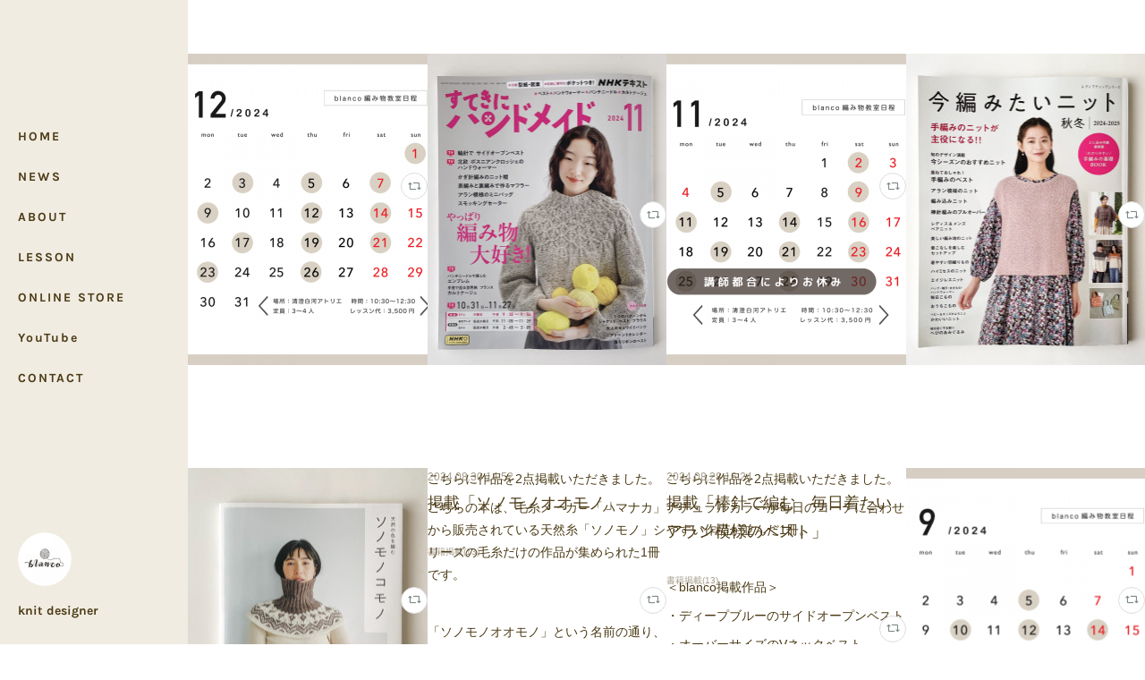

--- FILE ---
content_type: text/html; charset=utf-8
request_url: https://www.d-blanco.jp/posts/page/1?type=full
body_size: 14098
content:
<!doctype html>

            <html lang="ja" data-reactroot=""><head><meta charSet="UTF-8"/><meta http-equiv="X-UA-Compatible" content="IE=edge"/><meta name="viewport" content="width=device-width,user-scalable=no,initial-scale=1.0,minimum-scale=1.0,maximum-scale=1.0"/><title data-react-helmet="true">knit designerの記事一覧 : ページ1</title><link data-react-helmet="true" rel="canonical" href="https://www.d-blanco.jp/posts/page/1"/><meta property="fb:app_id" content="522776621188656"/><meta property="og:url" content="https://www.d-blanco.jp/posts/page/1"/><meta property="og:type" content="website"/><meta property="og:title" content="knit designerの記事一覧"/><meta property="og:description" content="Published by Ameba Ownd"/><meta property="og:image" content="https://cdn.amebaowndme.com/madrid-prd/madrid-web/images/sites/2424831/dc3df6e22fcdf5603813300b6728b20d_842ea714128a1aaf8e69d9584c4ddb4c.png"/><meta property="og:site_name" content="knit designer"/><meta property="og:locale" content="ja_JP"/><meta name="twitter:card" content="summary"/><meta name="twitter:site" content="@amebaownd"/><meta name="twitter:title" content="knit designerの記事一覧"/><meta name="twitter:description" content="Published by Ameba Ownd"/><meta name="twitter:image" content="https://cdn.amebaowndme.com/madrid-prd/madrid-web/images/sites/2424831/dc3df6e22fcdf5603813300b6728b20d_842ea714128a1aaf8e69d9584c4ddb4c.png"/><link rel="alternate" type="application/rss+xml" title="knit designer" href="https://www.d-blanco.jp/rss.xml"/><link rel="alternate" type="application/atom+xml" title="knit designer" href="https://www.d-blanco.jp/atom.xml"/><link rel="sitemap" type="application/xml" title="Sitemap" href="/sitemap.xml"/><link href="https://static.amebaowndme.com/madrid-frontend/css/user.min-a66be375c.css" rel="stylesheet" type="text/css"/><link href="https://static.amebaowndme.com/madrid-frontend/css/sugar/index.min-a66be375c.css" rel="stylesheet" type="text/css"/><link rel="icon" href="https://cdn.amebaowndme.com/madrid-prd/madrid-web/images/sites/2424831/e45460e2672c38dd6fec27ac57319567_1d299da9cd7e4ab0d1338af3ecb01ae2.png?width=32&amp;height=32"/><link rel="apple-touch-icon" href="https://cdn.amebaowndme.com/madrid-prd/madrid-web/images/sites/2424831/e45460e2672c38dd6fec27ac57319567_1d299da9cd7e4ab0d1338af3ecb01ae2.png?width=180&amp;height=180"/><style id="site-colors" charSet="UTF-8">.u-nav-clr {
  color: #4b3a15;
}
.u-nav-bdr-clr {
  border-color: #4b3a15;
}
.u-nav-bg-clr {
  background-color: #f1ece1;
}
.u-nav-bg-bdr-clr {
  border-color: #f1ece1;
}
.u-site-clr {
  color: #4b3a15;
}
.u-base-bg-clr {
  background-color: #ffffff;
}
.u-btn-clr {
  color: #4b3a15;
}
.u-btn-clr:hover,
.u-btn-clr--active {
  color: rgba(75,58,21, 0.7);
}
.u-btn-clr--disabled,
.u-btn-clr:disabled {
  color: rgba(75,58,21, 0.5);
}
.u-btn-bdr-clr {
  border-color: #4b3a15;
}
.u-btn-bdr-clr:hover,
.u-btn-bdr-clr--active {
  border-color: rgba(75,58,21, 0.7);
}
.u-btn-bdr-clr--disabled,
.u-btn-bdr-clr:disabled {
  border-color: rgba(75,58,21, 0.5);
}
.u-btn-bg-clr {
  background-color: #4b3a15;
}
.u-btn-bg-clr:hover,
.u-btn-bg-clr--active {
  background-color: rgba(75,58,21, 0.7);
}
.u-btn-bg-clr--disabled,
.u-btn-bg-clr:disabled {
  background-color: rgba(75,58,21, 0.5);
}
.u-txt-clr {
  color: #4b3a15;
}
.u-txt-clr--lv1 {
  color: rgba(75,58,21, 0.7);
}
.u-txt-clr--lv2 {
  color: rgba(75,58,21, 0.5);
}
.u-txt-clr--lv3 {
  color: rgba(75,58,21, 0.3);
}
.u-txt-bg-clr {
  background-color: #edebe7;
}
.u-lnk-clr,
.u-clr-area a {
  color: #c2a159;
}
.u-lnk-clr:visited,
.u-clr-area a:visited {
  color: rgba(194,161,89, 0.7);
}
.u-lnk-clr:hover,
.u-clr-area a:hover {
  color: rgba(194,161,89, 0.5);
}
.u-ttl-blk-clr {
  color: #4b3a15;
}
.u-ttl-blk-bdr-clr {
  border-color: #4b3a15;
}
.u-ttl-blk-bdr-clr--lv1 {
  border-color: #dbd7d0;
}
.u-bdr-clr {
  border-color: #f1ece1;
}
.u-acnt-bdr-clr {
  border-color: #ffffff;
}
.u-acnt-bg-clr {
  background-color: #ffffff;
}
body {
  background-color: #ffffff;
}
blockquote {
  color: rgba(75,58,21, 0.7);
  border-left-color: #f1ece1;
};</style><style id="user-css" charSet="UTF-8">/**
 * @media all
 * 全体に適用したいCSSを記述してください。
 */

.btn__item {
  background-color: #282828;
  border-radius: 5px;
  font-size: 13px; 
  color: #fff; 
  padding: 12px 10px;
  text-align: center;
  text-decoration: none;
}




h2 {
  position: relative;
 margin: 40px 0 0;  
  display: inline-block;
  padding: 0 45px;
  font-weight: bold;
}
h2:before, h2:after {
  content: '';
 
  position: absolute;
  top: 50%;
  display: inline-block;
  width: 30px;
  height: 2px;
  background-color: black;
  -webkit-transform: rotate(-60deg);
  transform: rotate(-60deg);
}
h2:before {
  left:0;
}
h2:after {
  right: 0;
}

hr{
  margin: 30px 0;
}
h3 {
  margin:30px 0 20px;
}
h4 {
  margin:30px 0 20px;
}





/* */


.blancobox{
    width: 60%;
    margin: 30px 0;
    padding-top: 30px;
}
.blancobox .item {
  width: calc(100% / 3 - 30px);
    margin-bottom: 30px;
    padding: 50px 10px;
    text-align: center;




.blanco_tit {
margin: 40px 0;
}
.blanco_tit span {
border-bottom: 2px solid;
font-size: 130%;
}

.cap2 {
font-size: 16px;
}

.cap {
font-size: 20px;
margin: 0 auto 50px;
text-align: center;
}

.cap span {
display: block;
font-size: 14px;
}

.dod_line {
border-top: dotted 1px;
margin: 0 0 50px;
}

.attention_box {
border: 1px solid #990000;
margin-top: 30px;
padding: 20px 15px 0px;
text-align: center;
}
.attention_box h4,
.attention_txt {
color: #990000;
}
.attention_txt {
font-size:14px !important;
}

/* top start */
.insta {
margin: 25px 0 0;
}
@media screen and (min-width:480px) {
.insta_sp {display:none;}
}

@media screen and (max-width: 480px) {
.insta_pc {display:none;}
}
/* top end */


/* リンク関係 start */
.blanco_box a {
  text-decoration: underline;
}

span.blancobtn {
text-align: left;
}

span.blancobtn a {
background-color: #282828;
border-radius: 5px;
color: #fff;
font-size: 12px; 
letter-spacing: .15em;
padding: 9px 13px;
text-align: center;
text-decoration: none;
width: 266px;
}


.more_blod {
text-align: center;
}

.more_blod a {
background-color: #282828;
border-radius: 5px;
color: #fff;
font-size: 16px; 
letter-spacing: .15em;
padding: 12px 15px;
text-align: center;
text-decoration: none;
}
/* リンク関係 end */  


/* リスト関係 start */
.blanco_box li {
list-style: none;
}

.blanco_list {
display: flex;
flex-wrap: wrap;
}

.blanco_list .book_list {
width: 130px;
margin: 0 8px 25px 8px;
text-align: left;
}

.blanco_list .book_list .ph {
width: 130px;
height: 230px;
}

.blanco_list .book_list .txt {
}

.shop_list {
text-align: center;
}
.shop_list .more {
text-align: center;
}

.link_list {
text-align: center;
}

/* リスト関係 end */;</style><style media="screen and (max-width: 800px)" id="user-sp-css" charSet="UTF-8">/**
 * @media (max-width: 800px)
 * 画面幅が800px以下のスマートフォン、タブレット用のCSSを記述してください。
 */
/*
.btn__item {
  border-radius: 24px;
}
*/;</style><script>
              (function(i,s,o,g,r,a,m){i['GoogleAnalyticsObject']=r;i[r]=i[r]||function(){
              (i[r].q=i[r].q||[]).push(arguments)},i[r].l=1*new Date();a=s.createElement(o),
              m=s.getElementsByTagName(o)[0];a.async=1;a.src=g;m.parentNode.insertBefore(a,m)
              })(window,document,'script','//www.google-analytics.com/analytics.js','ga');
            </script></head><body id="mdrd-a66be375c" class="u-txt-clr u-base-bg-clr theme-sugar plan-premium hide-owndbar "><noscript><iframe src="//www.googletagmanager.com/ns.html?id=GTM-PXK9MM" height="0" width="0" style="display:none;visibility:hidden"></iframe></noscript><script>
            (function(w,d,s,l,i){w[l]=w[l]||[];w[l].push({'gtm.start':
            new Date().getTime(),event:'gtm.js'});var f=d.getElementsByTagName(s)[0],
            j=d.createElement(s),dl=l!='dataLayer'?'&l='+l:'';j.async=true;j.src=
            '//www.googletagmanager.com/gtm.js?id='+i+dl;f.parentNode.insertBefore(j,f);
            })(window,document, 'script', 'dataLayer', 'GTM-PXK9MM');
            </script><div id="content"><div class="page u-base-bg-clr " data-reactroot=""><div class="page__outer"><div><div class="page__side side u-bdr-clr u-nav-bg-clr"><div class="side__header u-nav-bg-clr"><div><img alt=""/></div><button class="side__icon icon icon--menu2 u-nav-clr"></button><button class="side__icon icon icon--close u-nav-clr"></button></div><div class="side__scroll " role="banner"><div class="side__inner is-invisible"><div class="side__spacer"></div><nav class="side__nav global-nav js-nav-overflow-criterion" role="navigation"><ul class="side__nav-list global-nav__list u-font "><li class="global-nav__item js-nav-item "><a target="" class="u-nav-clr u-nav-bdr-clr" href="/">HOME</a></li><li class="global-nav__item js-nav-item "><a target="" class="u-nav-clr u-nav-bdr-clr" href="/pages/7956707/news">NEWS</a></li><li class="global-nav__item js-nav-item "><a target="" class="u-nav-clr u-nav-bdr-clr" href="/pages/7956706/about">ABOUT</a></li><li class="global-nav__item js-nav-item "><a target="" class="u-nav-clr u-nav-bdr-clr" href="/pages/7965835/lesson">LESSON</a></li><li class="global-nav__item js-nav-item "><a href="https://d-blanco.stores.jp/" target="_blank" class="u-nav-clr u-nav-bdr-clr">ONLINE STORE</a></li><li class="global-nav__item js-nav-item "><a target="" class="u-nav-clr u-nav-bdr-clr" href="/pages/9158994/page_202508021054">YouTube</a></li><li class="global-nav__item js-nav-item "><a target="" class="u-nav-clr u-nav-bdr-clr" href="/pages/7965848/contact">CONTACT</a></li></ul></nav><div class="side__site-info site-info"><div><img alt=""/></div><p class="site-info__name site-name u-site-clr u-font">knit designer</p><p class="site-info__description site-description u-nav-clr"></p></div></div></div></div></div><div class="page__inner u-base-bg-clr"><div><div class="page__main--outer"><div role="main" class="page__main page__main--blog"><div class="grid grid--l"><div class="col1-1 col1-1--gtr-l column"><div class="block__outer"><div class="blog-list blog-list--main blog-list--grid blog-list--recent"><article class="blog-item--index0 blog-list__item blog-item"><a class="blog-item__inner u-txt-clr u-acnt-bg-clr" href="/posts/55740384"><div class="blog-item__body blog-body blog-body--img-show"><div><div class="blog-body-img"><div><img alt=""/></div></div></div></div><div class="blog-item__body blog-body"><div class="blog-body-inner"><div class="blog-item__text-outer"><time class="" dateTime="2024-11-08T09:25:37Z">2024.11.08 09:25</time><h3 class="blog-item__title"><div>2024年12月の編み物教室</div></h3></div></div></div></a></article><article class="blog-item--index1 blog-list__item blog-item"><a class="blog-item__inner u-txt-clr u-acnt-bg-clr" href="/posts/55740583"><div class="blog-item__body blog-body blog-body--img-show"><div><div class="blog-body-img"><div><img alt=""/></div></div></div></div><div class="blog-item__body blog-body"><div class="blog-body-inner"><div class="blog-item__text-outer"><time class="" dateTime="2024-10-21T02:05:53Z">2024.10.21 02:05</time><h3 class="blog-item__title"><div>掲載「すてきにハンドメイド 11月号」と番組出演のお知らせ</div></h3></div></div></div></a></article><article class="blog-item--index2 blog-list__item blog-item"><a class="blog-item__inner u-txt-clr u-acnt-bg-clr" href="/posts/55740356"><div class="blog-item__body blog-body blog-body--img-show"><div><div class="blog-body-img"><div><img alt=""/></div></div></div></div><div class="blog-item__body blog-body"><div class="blog-body-inner"><div class="blog-item__text-outer"><time class="" dateTime="2024-10-14T09:22:02Z">2024.10.14 09:22</time><h3 class="blog-item__title"><div>2024年11月の編み物教室</div></h3></div></div></div></a></article><article class="blog-item--index3 blog-list__item blog-item"><a class="blog-item__inner u-txt-clr u-acnt-bg-clr" href="/posts/55740478"><div class="blog-item__body blog-body blog-body--img-show"><div><div class="blog-body-img"><div><img alt=""/></div></div></div></div><div class="blog-item__body blog-body"><div class="blog-body-inner"><div class="blog-item__text-outer"><time class="" dateTime="2024-09-03T09:35:27Z">2024.09.03 09:35</time><h3 class="blog-item__title"><div>掲載「今編みたいニット 秋冬 2024-2025」</div></h3></div></div></div></a></article><article class="blog-item--index4 blog-list__item blog-item"><a class="blog-item__inner u-txt-clr u-acnt-bg-clr" href="/posts/55740440"><div class="blog-item__body blog-body blog-body--img-show"><div><div class="blog-body-img"><div><img alt=""/></div></div></div></div><div class="blog-item__body blog-body"><div class="blog-body-inner"><div class="blog-item__text-outer"><time class="" dateTime="2024-08-30T14:55:15Z">2024.08.30 14:55</time><h3 class="blog-item__title"><div>掲載「ソノモノコモノ」</div></h3></div></div></div></a></article><article class="blog-item--index5 blog-list__item blog-item"><a class="blog-item__inner u-txt-clr u-acnt-bg-clr" href="/posts/55229453"><div class="blog-item__body blog-body blog-body--img-show"><div><div class="blog-body-img"><div><img alt=""/></div></div></div></div><div class="blog-item__body blog-body"><div class="blog-body-inner"><div class="blog-item__text-outer"><time class="" dateTime="2024-08-30T14:52:10Z">2024.08.30 14:52</time><h3 class="blog-item__title"><div>掲載「ソノモノオオモノ」</div></h3></div></div></div></a></article><article class="blog-item--index6 blog-list__item blog-item"><a class="blog-item__inner u-txt-clr u-acnt-bg-clr" href="/posts/55114881"><div class="blog-item__body blog-body blog-body--img-show"><div><div class="blog-body-img"><div><img alt=""/></div></div></div></div><div class="blog-item__body blog-body"><div class="blog-body-inner"><div class="blog-item__text-outer"><time class="" dateTime="2024-08-28T16:24:27Z">2024.08.28 16:24</time><h3 class="blog-item__title"><div>掲載「棒針で編む　毎日着たい アラン模様のベスト」</div></h3></div></div></div></a></article><article class="blog-item--index7 blog-list__item blog-item"><a class="blog-item__inner u-txt-clr u-acnt-bg-clr" href="/posts/54984383"><div class="blog-item__body blog-body blog-body--img-show"><div><div class="blog-body-img"><div><img alt=""/></div></div></div></div><div class="blog-item__body blog-body"><div class="blog-body-inner"><div class="blog-item__text-outer"><time class="" dateTime="2024-08-14T01:50:19Z">2024.08.14 01:50</time><h3 class="blog-item__title"><div>2024年9月の編み物教室</div></h3></div></div></div></a></article><article class="blog-item--index8 blog-list__item blog-item"><a class="blog-item__inner u-txt-clr u-acnt-bg-clr" href="/posts/54981474"><div class="blog-item__body blog-body blog-body--img-show"><div><div class="blog-body-img"><div><img alt=""/></div></div></div></div><div class="blog-item__body blog-body"><div class="blog-body-inner"><div class="blog-item__text-outer"><time class="" dateTime="2024-08-13T15:24:55Z">2024.08.13 15:24</time><h3 class="blog-item__title"><div>2024年8月の編み物教室</div></h3></div></div></div></a></article><article class="blog-item--index9 blog-list__item blog-item"><a class="blog-item__inner u-txt-clr u-acnt-bg-clr" href="/posts/54984802"><div class="blog-item__body blog-body blog-body--img-show"><div><div class="blog-body-img"><div><img alt=""/></div></div></div></div><div class="blog-item__body blog-body"><div class="blog-body-inner"><div class="blog-item__text-outer"><time class="" dateTime="2024-07-31T15:00:57Z">2024.07.31 15:00</time><h3 class="blog-item__title"><div>ホームページリニューアルのお知らせ</div></h3></div></div></div></a></article><article class="blog-item--index10 blog-list__item blog-item"><a class="blog-item__inner u-txt-clr u-acnt-bg-clr" href="/posts/55114901"><div class="blog-item__body blog-body blog-body--img-show"><div><div class="blog-body-img"><div><img alt=""/></div></div></div></div><div class="blog-item__body blog-body"><div class="blog-body-inner"><div class="blog-item__text-outer"><time class="" dateTime="2024-07-31T14:50:31Z">2024.07.31 14:50</time><h3 class="blog-item__title"><div>掲載「エミーグランデ＆金票40番で編む　レースの小物とクロッシェウエア」</div></h3></div></div></div></a></article><article class="blog-item--index11 blog-list__item blog-item"><a class="blog-item__inner u-txt-clr u-acnt-bg-clr" href="/posts/54984768"><div class="blog-item__body blog-body blog-body--img-show"><div><div class="blog-body-img"><div><img alt=""/></div></div></div></div><div class="blog-item__body blog-body"><div class="blog-body-inner"><div class="blog-item__text-outer"><time class="" dateTime="2024-07-31T14:45:29Z">2024.07.31 14:45</time><h3 class="blog-item__title"><div>掲載「エコアンダリヤで編むかぎ針編み ナチュラル色の夏の帽子」</div></h3></div></div></div></a></article></div><div><div class="pagination pagination--type03"><ul class="pagination__list"><li class="pagination__item pagination__item--prev pagination__item--hide"><a class="u-txt-clr u-txt-clr--lv2" href="/posts/page/-1?type=grid"><span aria-hidden="true" class="icon icon--disclosure-l3"></span></a></li><li class="pagination__item pagination__item--next pagination__item--hide"><a class="u-txt-clr u-txt-clr--lv2" href="/posts/page/1?type=grid"><span aria-hidden="true" class="icon icon--disclosure-r3"></span></a></li></ul></div></div></div></div></div></div></div></div><footer role="contentinfo" class="page__footer footer" style="opacity:1 !important;visibility:visible !important;text-indent:0 !important;overflow:visible !important;position:static !important"><div class="footer__inner u-bdr-clr " style="opacity:1 !important;visibility:visible !important;text-indent:0 !important;overflow:visible !important;display:block !important;transform:none !important"><div class="footer__item u-bdr-clr" style="opacity:1 !important;visibility:visible !important;text-indent:0 !important;overflow:visible !important;display:block !important;transform:none !important"><p class="footer__copyright u-font"><small class="u-txt-clr u-txt-clr--lv2 u-font" style="color:rgba(75,58,21, 0.5) !important">Copyright © <!-- -->2026<!-- --> <!-- -->knit designer<!-- -->.</small></p></div></div></footer></div></div><div class="toast"></div></div></div><script charSet="UTF-8">window.mdrdEnv="prd";</script><script charSet="UTF-8">window.INITIAL_STATE={"authenticate":{"authCheckCompleted":false,"isAuthorized":false},"blogPostReblogs":{},"category":{},"currentSite":{"fetching":false,"status":null,"site":{}},"shopCategory":{},"categories":{},"notifications":{},"page":{},"paginationTitle":{},"postArchives":{},"postComments":{"submitting":false,"postStatus":null},"postDetail":{},"postList":{"postList-limit:12-page:1-siteId:2424831":{"fetching":false,"loaded":true,"meta":{"code":200,"pagination":{"total":19,"offset":0,"limit":12,"cursors":{"after":"bGltaXQ9MTImb2Zmc2V0PTEy","before":""},"page":1}},"data":[{"id":"55740384","userId":"368851","siteId":"2424831","status":"publish","title":"2024年12月の編み物教室","contents":[{"type":"image","fit":true,"scale":1,"align":"","url":"https:\u002F\u002Fcdn.amebaowndme.com\u002Fmadrid-prd\u002Fmadrid-web\u002Fimages\u002Fsites\u002F2424831\u002Fdc3df6e22fcdf5603813300b6728b20d_842ea714128a1aaf8e69d9584c4ddb4c.png","link":"","width":1080,"height":1080,"target":"_self"},{"type":"text","format":"html","value":"\u003Cp\u003E2024年12月の編み物教室日程になります。\u003C\u002Fp\u003E\u003Cp\u003E\u003Cbr\u003E\u003C\u002Fp\u003E\u003Cp\u003E最新の空席状況は \u003Ca href=\"https:\u002F\u002Fx.gd\u002F1mnmz\" target=\"_blank\" class=\"u-lnk-clr\"\u003Ewebカレンダー\u003C\u002Fa\u003E からご確認ください\u003C\u002Fp\u003E\u003Cp\u003E→ \u003Ca href=\"https:\u002F\u002Fwww.d-blanco.jp\u002Fpages\u002F7965835\u002Flesson\" target=\"_blank\" class=\"u-lnk-clr\"\u003E編み物教室の詳細はこちらから\u003C\u002Fa\u003E\u003C\u002Fp\u003E"}],"urlPath":"","publishedUrl":"https:\u002F\u002Fwww.d-blanco.jp\u002Fposts\u002F55740384","ogpDescription":"","ogpImageUrl":"","contentFiltered":"","viewCount":0,"commentCount":0,"reblogCount":0,"prevBlogPost":{"id":"0","title":"","summary":"","imageUrl":"","publishedAt":"0001-01-01T00:00:00Z"},"nextBlogPost":{"id":"0","title":"","summary":"","imageUrl":"","publishedAt":"0001-01-01T00:00:00Z"},"rebloggedPost":false,"blogCategories":[{"id":"9759880","siteId":"2424831","label":"編み物教室","publishedCount":5,"createdAt":"2024-06-12T03:26:02Z","updatedAt":"2024-06-19T02:29:52Z"}],"user":{"id":"368851","nickname":"blanco","description":"","official":false,"photoUrl":"https:\u002F\u002Fprofile-api.ameba.jp\u002Fv2\u002Fas\u002Fb6c1e21c42778cca0edd69d3d1224393b4cab0a7\u002FprofileImage?cat=300","followingCount":1,"createdAt":"2017-02-09T14:02:09Z","updatedAt":"2025-12-21T00:27:42Z"},"updateUser":{"id":"368851","nickname":"blanco","description":"","official":false,"photoUrl":"https:\u002F\u002Fprofile-api.ameba.jp\u002Fv2\u002Fas\u002Fb6c1e21c42778cca0edd69d3d1224393b4cab0a7\u002FprofileImage?cat=300","followingCount":1,"createdAt":"2017-02-09T14:02:09Z","updatedAt":"2025-12-21T00:27:42Z"},"comments":{"pagination":{"total":0,"offset":0,"limit":3,"cursors":{"after":"","before":""}},"data":[]},"publishedAt":"2024-11-08T09:25:37Z","createdAt":"2024-11-06T09:26:05Z","updatedAt":"2024-11-08T09:25:44Z","version":2},{"id":"55740583","userId":"368851","siteId":"2424831","status":"publish","title":"掲載「すてきにハンドメイド 11月号」と番組出演のお知らせ","contents":[{"type":"image","fit":true,"scale":1,"align":"","url":"https:\u002F\u002Fcdn.amebaowndme.com\u002Fmadrid-prd\u002Fmadrid-web\u002Fimages\u002Fsites\u002F2424831\u002F04e46a9962fdd8efb8c642725f6349ef_07b0d5bc664c5b527d0216f315e23989.jpg","link":"","width":1954,"height":1954,"target":"_self"},{"type":"text","format":"html","value":"\u003Cp\u003Eこちらに作品を1点掲載いただきました。\u003C\u002Fp\u003E\u003Cp\u003Eなんとblancoの作品がすてきにハンドメイドに掲載いただきました！\u003C\u002Fp\u003E\u003Cp\u003Eさらに毎年11月号は編み物特集になるその特別な号の特集巻頭を務めさせていただきました。\u003C\u002Fp\u003E\u003Cp\u003Eそしてなんとなんと、10月31日(木) 21:30〜 NHK Eテレで放送の「すてきにハンドメイド」に出演もいたします。\u003C\u002Fp\u003E\u003Cp\u003Eガチガチに緊張しているblancoを見れますw\u003C\u002Fp\u003E\u003Cp\u003E進行の洋輔さんと、ゲストの日向坂46 佐々木久美さんと並んだ時が1番緊張しました…！\u003C\u002Fp\u003E\u003Cp\u003E\u003Cbr\u003E\u003C\u002Fp\u003E\u003Cp\u003E棒針編みで初めてウェアに挑戦する方にも編みやすい、デイリーに幅広い年齢の方に着ていただけるようなデザインを考えました。\u003C\u002Fp\u003E\u003Cp\u003Eぜひたくさんの方に編んでいただきたいです！\u003C\u002Fp\u003E\u003Cp\u003E\u003Cbr\u003E\u003C\u002Fp\u003E\u003Cp\u003Eこちらはblancoのオンラインストアにて書籍、糸キットが販売中です。\u003C\u002Fp\u003E\u003Cp\u003E→ \u003Ca href=\"https:\u002F\u002Fd-blanco.stores.jp\u002Fitems\u002F6715d39b393dc304c5089b6a\" target=\"_blank\" class=\"u-lnk-clr\"\u003E書籍「すてきにハンドメイド 11月号」\u003C\u002Fa\u003E\u003C\u002Fp\u003E\u003Cp\u003E→ \u003Ca href=\"https:\u002F\u002Fd-blanco.stores.jp\u002Fitems\u002F6715e4b3a517630358547c5e\" target=\"_blank\" class=\"u-lnk-clr\"\u003E糸キット「サイドオープンベスト」\u003C\u002Fa\u003E\u003C\u002Fp\u003E\u003Cp\u003E\u003Cbr\u003E\u003C\u002Fp\u003E\u003Cp\u003E＜blanco掲載作品＞\u003C\u002Fp\u003E\u003Cp class=\"\"\u003E・輪針でシンプルに編む サイドオープンベスト\u003C\u002Fp\u003E\u003Cp class=\"\"\u003E\u003Cbr\u003E\u003C\u002Fp\u003E\u003Cp class=\"\"\u003E● 2024\u002F10\u002F21 発売\u003C\u002Fp\u003E\u003Cp\u003E「すてきにハンドメイド 2024年11月号」（NHK出版）\u003C\u002Fp\u003E"},{"type":"image","fit":true,"scale":1,"align":"","url":"https:\u002F\u002Fcdn.amebaowndme.com\u002Fmadrid-prd\u002Fmadrid-web\u002Fimages\u002Fsites\u002F2424831\u002F18872482a4b2973b7219201c3520f999_62ab57c9c6a9df61dd42535fc41804de.jpg","link":"","width":2160,"height":2160,"target":"_self"}],"urlPath":"","publishedUrl":"https:\u002F\u002Fwww.d-blanco.jp\u002Fposts\u002F55740583","ogpDescription":"","ogpImageUrl":"","contentFiltered":"","viewCount":0,"commentCount":0,"reblogCount":0,"prevBlogPost":{"id":"0","title":"","summary":"","imageUrl":"","publishedAt":"0001-01-01T00:00:00Z"},"nextBlogPost":{"id":"0","title":"","summary":"","imageUrl":"","publishedAt":"0001-01-01T00:00:00Z"},"rebloggedPost":false,"blogCategories":[{"id":"9773489","siteId":"2424831","label":"書籍掲載","publishedCount":13,"createdAt":"2024-06-14T01:46:01Z","updatedAt":"2024-06-19T02:29:52Z"},{"id":"9759874","siteId":"2424831","label":"お知らせ","publishedCount":2,"createdAt":"2024-06-12T03:25:56Z","updatedAt":"2024-06-19T02:29:52Z"}],"user":{"id":"368851","nickname":"blanco","description":"","official":false,"photoUrl":"https:\u002F\u002Fprofile-api.ameba.jp\u002Fv2\u002Fas\u002Fb6c1e21c42778cca0edd69d3d1224393b4cab0a7\u002FprofileImage?cat=300","followingCount":1,"createdAt":"2017-02-09T14:02:09Z","updatedAt":"2025-12-21T00:27:42Z"},"updateUser":{"id":"368851","nickname":"blanco","description":"","official":false,"photoUrl":"https:\u002F\u002Fprofile-api.ameba.jp\u002Fv2\u002Fas\u002Fb6c1e21c42778cca0edd69d3d1224393b4cab0a7\u002FprofileImage?cat=300","followingCount":1,"createdAt":"2017-02-09T14:02:09Z","updatedAt":"2025-12-21T00:27:42Z"},"comments":{"pagination":{"total":0,"offset":0,"limit":3,"cursors":{"after":"","before":""}},"data":[]},"publishedAt":"2024-10-21T02:05:53Z","createdAt":"2024-11-06T09:46:19Z","updatedAt":"2024-11-06T09:46:50Z","version":2},{"id":"55740356","userId":"368851","siteId":"2424831","status":"publish","title":"2024年11月の編み物教室","contents":[{"type":"image","fit":true,"scale":1,"align":"","url":"https:\u002F\u002Fcdn.amebaowndme.com\u002Fmadrid-prd\u002Fmadrid-web\u002Fimages\u002Fsites\u002F2424831\u002Fa124fadefaf645418e345353da0e0e43_bb4df1a9ac935fc3349cc21ddb85aa91.png","link":"","width":1080,"height":1080,"target":"_self"},{"type":"text","format":"html","value":"\u003Cp\u003E2024年11月の編み物教室日程になります。\u003C\u002Fp\u003E\u003Cp class=\"\"\u003E11月の講師都合により編み物教室はお休みとなります。個別レッスンもご予約不可となります。\u003C\u002Fp\u003E\u003Cp class=\"\"\u003E最新の空席状況は \u003Ca href=\"https:\u002F\u002Fx.gd\u002F1mnmz\" target=\"_blank\" class=\"u-lnk-clr\"\u003Ewebカレンダー\u003C\u002Fa\u003E からご確認ください\u003C\u002Fp\u003E\u003Cp\u003E→ \u003Ca href=\"https:\u002F\u002Fwww.d-blanco.jp\u002Fpages\u002F7965835\u002Flesson\" target=\"_blank\" class=\"u-lnk-clr\"\u003E編み物教室の詳細はこちらから\u003C\u002Fa\u003E\u003C\u002Fp\u003E"}],"urlPath":"","publishedUrl":"https:\u002F\u002Fwww.d-blanco.jp\u002Fposts\u002F55740356","ogpDescription":"","ogpImageUrl":"","contentFiltered":"","viewCount":0,"commentCount":0,"reblogCount":0,"prevBlogPost":{"id":"0","title":"","summary":"","imageUrl":"","publishedAt":"0001-01-01T00:00:00Z"},"nextBlogPost":{"id":"0","title":"","summary":"","imageUrl":"","publishedAt":"0001-01-01T00:00:00Z"},"rebloggedPost":false,"blogCategories":[{"id":"9759880","siteId":"2424831","label":"編み物教室","publishedCount":5,"createdAt":"2024-06-12T03:26:02Z","updatedAt":"2024-06-19T02:29:52Z"}],"user":{"id":"368851","nickname":"blanco","description":"","official":false,"photoUrl":"https:\u002F\u002Fprofile-api.ameba.jp\u002Fv2\u002Fas\u002Fb6c1e21c42778cca0edd69d3d1224393b4cab0a7\u002FprofileImage?cat=300","followingCount":1,"createdAt":"2017-02-09T14:02:09Z","updatedAt":"2025-12-21T00:27:42Z"},"updateUser":{"id":"368851","nickname":"blanco","description":"","official":false,"photoUrl":"https:\u002F\u002Fprofile-api.ameba.jp\u002Fv2\u002Fas\u002Fb6c1e21c42778cca0edd69d3d1224393b4cab0a7\u002FprofileImage?cat=300","followingCount":1,"createdAt":"2017-02-09T14:02:09Z","updatedAt":"2025-12-21T00:27:42Z"},"comments":{"pagination":{"total":0,"offset":0,"limit":3,"cursors":{"after":"","before":""}},"data":[]},"publishedAt":"2024-10-14T09:22:02Z","createdAt":"2024-11-06T09:24:13Z","updatedAt":"2024-11-06T09:24:13Z","version":1},{"id":"55740478","userId":"368851","siteId":"2424831","status":"publish","title":"掲載「今編みたいニット 秋冬 2024-2025」","contents":[{"type":"image","fit":true,"scale":1,"align":"","url":"https:\u002F\u002Fcdn.amebaowndme.com\u002Fmadrid-prd\u002Fmadrid-web\u002Fimages\u002Fsites\u002F2424831\u002Fa1439436ebb6e43c262c7b11835a8b59_39e34c4ee7b284b0ab4157f0522a1413.jpg","link":"","width":2831,"height":2831,"target":"_self"},{"type":"text","format":"html","value":"\u003Cp class=\"\"\u003Eこちらに作品を3点掲載いただきました。\u003C\u002Fp\u003E\u003Cp class=\"\"\u003E＜blanco掲載作品＞\u003C\u002Fp\u003E\u003Cp class=\"\"\u003E・地模様の切り替えベスト\u003C\u002Fp\u003E\u003Cp class=\"\"\u003E・2wayのニットビスチェ\u003C\u002Fp\u003E\u003Cp class=\"\"\u003E・アラン模様のキッズキャップ\u003C\u002Fp\u003E\u003Cp class=\"\"\u003E\u003Cbr\u003E\u003C\u002Fp\u003E\u003Cp class=\"\"\u003E\u003Cbr\u003E\u003C\u002Fp\u003E\u003Cp\u003E● 2024\u002F09\u002F03 発売\u003C\u002Fp\u003E\u003Cp\u003E「今編みたいニット 秋冬 2024-2025」（ブティック社）\u003C\u002Fp\u003E"},{"type":"image","fit":true,"scale":1,"align":"","url":"https:\u002F\u002Fcdn.amebaowndme.com\u002Fmadrid-prd\u002Fmadrid-web\u002Fimages\u002Fsites\u002F2424831\u002F3e7ed388a08833d57c680156f7693e81_44294955949cbea02f62496ae8bd5334.jpg","link":"","width":2810,"height":2810,"target":"_self"},{"type":"image","fit":true,"scale":1,"align":"","url":"https:\u002F\u002Fcdn.amebaowndme.com\u002Fmadrid-prd\u002Fmadrid-web\u002Fimages\u002Fsites\u002F2424831\u002F3db9266d7ce2c7ed22bc48d4917e45e0_471cb66b97629903e848b68983d38334.jpg","link":"","width":2818,"height":2818,"target":"_self"},{"type":"image","fit":true,"scale":1,"align":"","url":"https:\u002F\u002Fcdn.amebaowndme.com\u002Fmadrid-prd\u002Fmadrid-web\u002Fimages\u002Fsites\u002F2424831\u002F649bd7841f8bc02e8cd22df18b336d19_898bd91343cab5cfc5c55d79c8f51608.jpg","link":"","width":2598,"height":2598,"target":"_self"}],"urlPath":"","publishedUrl":"https:\u002F\u002Fwww.d-blanco.jp\u002Fposts\u002F55740478","ogpDescription":"","ogpImageUrl":"","contentFiltered":"","viewCount":0,"commentCount":0,"reblogCount":0,"prevBlogPost":{"id":"0","title":"","summary":"","imageUrl":"","publishedAt":"0001-01-01T00:00:00Z"},"nextBlogPost":{"id":"0","title":"","summary":"","imageUrl":"","publishedAt":"0001-01-01T00:00:00Z"},"rebloggedPost":false,"blogCategories":[{"id":"9773489","siteId":"2424831","label":"書籍掲載","publishedCount":13,"createdAt":"2024-06-14T01:46:01Z","updatedAt":"2024-06-19T02:29:52Z"}],"user":{"id":"368851","nickname":"blanco","description":"","official":false,"photoUrl":"https:\u002F\u002Fprofile-api.ameba.jp\u002Fv2\u002Fas\u002Fb6c1e21c42778cca0edd69d3d1224393b4cab0a7\u002FprofileImage?cat=300","followingCount":1,"createdAt":"2017-02-09T14:02:09Z","updatedAt":"2025-12-21T00:27:42Z"},"updateUser":{"id":"368851","nickname":"blanco","description":"","official":false,"photoUrl":"https:\u002F\u002Fprofile-api.ameba.jp\u002Fv2\u002Fas\u002Fb6c1e21c42778cca0edd69d3d1224393b4cab0a7\u002FprofileImage?cat=300","followingCount":1,"createdAt":"2017-02-09T14:02:09Z","updatedAt":"2025-12-21T00:27:42Z"},"comments":{"pagination":{"total":0,"offset":0,"limit":3,"cursors":{"after":"","before":""}},"data":[]},"publishedAt":"2024-09-03T09:35:27Z","createdAt":"2024-11-06T09:36:37Z","updatedAt":"2024-11-06T09:36:37Z","version":1},{"id":"55740440","userId":"368851","siteId":"2424831","status":"publish","title":"掲載「ソノモノコモノ」","contents":[{"type":"image","fit":true,"scale":1,"align":"","url":"https:\u002F\u002Fcdn.amebaowndme.com\u002Fmadrid-prd\u002Fmadrid-web\u002Fimages\u002Fsites\u002F2424831\u002F1781ee9cec1e80152658928f46ddc09c_9eac8189b5cab6e76bc10d30968b3f38.jpg","link":"","width":2867,"height":2867,"target":"_self"},{"type":"text","format":"html","value":"\u003Cp\u003Eこちらに作品を1点掲載いただきました。\u003C\u002Fp\u003E\u003Cp\u003Eこちらの本は、毛糸メーカー「ハマナカ」から販売されている天然糸「ソノモノ」シリーズの毛糸だけの作品が集められた1冊です。\u003C\u002Fp\u003E\u003Cp\u003E「ソノモノコモノ」という名前の通り、ファッション小物がメインの1冊で、同日に大物(ウェア)の作品だけを集めた「ソノモノオオモノ」という書籍も発売されました。\u003C\u002Fp\u003E\u003Cp class=\"\"\u003E\u003Cbr\u003E\u003C\u002Fp\u003E\u003Cp\u003E＜blanco掲載作品＞\u003C\u002Fp\u003E\u003Cp\u003E・丸ヨーク風ネックウォーマー\u003C\u002Fp\u003E\u003Cp\u003E\u003Cbr\u003E\u003C\u002Fp\u003E\u003Cp class=\"\"\u003E● 2024\u002F08\u002F30発売\u003Cbr\u003E\u003C\u002Fp\u003E\u003Cp\u003E「ソノモノコモノ」（文化出版局）\u003C\u002Fp\u003E"},{"type":"image","fit":true,"scale":1,"align":"","url":"https:\u002F\u002Fcdn.amebaowndme.com\u002Fmadrid-prd\u002Fmadrid-web\u002Fimages\u002Fsites\u002F2424831\u002Fce10a6e059ea5af2c5b4867c000bcae4_ce18fba26d6287fbf3cd211178cb9b27.jpg","link":"","width":2691,"height":2691,"target":"_self"}],"urlPath":"","publishedUrl":"https:\u002F\u002Fwww.d-blanco.jp\u002Fposts\u002F55740440","ogpDescription":"","ogpImageUrl":"","contentFiltered":"","viewCount":0,"commentCount":0,"reblogCount":0,"prevBlogPost":{"id":"0","title":"","summary":"","imageUrl":"","publishedAt":"0001-01-01T00:00:00Z"},"nextBlogPost":{"id":"0","title":"","summary":"","imageUrl":"","publishedAt":"0001-01-01T00:00:00Z"},"rebloggedPost":false,"blogCategories":[{"id":"9773489","siteId":"2424831","label":"書籍掲載","publishedCount":13,"createdAt":"2024-06-14T01:46:01Z","updatedAt":"2024-06-19T02:29:52Z"}],"user":{"id":"368851","nickname":"blanco","description":"","official":false,"photoUrl":"https:\u002F\u002Fprofile-api.ameba.jp\u002Fv2\u002Fas\u002Fb6c1e21c42778cca0edd69d3d1224393b4cab0a7\u002FprofileImage?cat=300","followingCount":1,"createdAt":"2017-02-09T14:02:09Z","updatedAt":"2025-12-21T00:27:42Z"},"updateUser":{"id":"368851","nickname":"blanco","description":"","official":false,"photoUrl":"https:\u002F\u002Fprofile-api.ameba.jp\u002Fv2\u002Fas\u002Fb6c1e21c42778cca0edd69d3d1224393b4cab0a7\u002FprofileImage?cat=300","followingCount":1,"createdAt":"2017-02-09T14:02:09Z","updatedAt":"2025-12-21T00:27:42Z"},"comments":{"pagination":{"total":0,"offset":0,"limit":3,"cursors":{"after":"","before":""}},"data":[]},"publishedAt":"2024-08-30T14:55:15Z","createdAt":"2024-11-06T09:31:30Z","updatedAt":"2024-11-06T09:32:13Z","version":2},{"id":"55229453","userId":"368851","siteId":"2424831","status":"publish","title":"掲載「ソノモノオオモノ」","contents":[{"type":"text","format":"html","value":"\u003Cp\u003Eこちらに作品を2点掲載いただきました。\u003Cbr\u003E\u003C\u002Fp\u003E\u003Cp\u003Eこちらの本は、毛糸メーカー「ハマナカ」から販売されている天然糸「ソノモノ」シリーズの毛糸だけの作品が集められた1冊です。\u003C\u002Fp\u003E\u003Cp\u003E\u003Cbr\u003E\u003C\u002Fp\u003E\u003Cp\u003E「ソノモノオオモノ」という名前の通り、オオモノ＝ウェアがメインの1冊で、同日に小物の作品だけを集めた「ソノモノコモノ」という書籍も発売されました。\u003C\u002Fp\u003E\u003Cp\u003E\u003Cbr\u003E\u003C\u002Fp\u003E\u003Cp\u003Eたまたまどちらともバルキー系となりました。超極太糸でザクザク編む作品となります。\u003C\u002Fp\u003E\u003Cp class=\"\"\u003E\u003Cbr\u003E\u003C\u002Fp\u003E\u003Cp\u003E＜blanco掲載作品＞\u003C\u002Fp\u003E\u003Cp\u003E・バルキーカーディガン\u003C\u002Fp\u003E\u003Cp\u003E・ダイヤ柄のバルキーセーター\u003C\u002Fp\u003E\u003Cp\u003E\u003Cbr\u003E\u003C\u002Fp\u003E\u003Cp\u003EこちらはそれぞれblancoのオンラインストアSPOOLにて糸キットを販売中！\u003C\u002Fp\u003E\u003Cp\u003E→  \u003Ca href=\"https:\u002F\u002Fd-blanco.stores.jp\u002Fitems\u002F66d5ceb620bc0f172efbd5d3\" target=\"_blank\" class=\"u-lnk-clr\"\u003Eバルキーカーディガン\u003C\u002Fa\u003E\u003C\u002Fp\u003E\u003Cp\u003E→ \u003Ca href=\"https:\u002F\u002Fd-blanco.stores.jp\u002Fitems\u002F66d5d0aa5106c219d696a1c3\" target=\"_blank\" class=\"u-lnk-clr\"\u003Eダイヤ柄のバルキーセーター\u003C\u002Fa\u003E\u003C\u002Fp\u003E\u003Cp\u003E\u003Cbr\u003E\u003C\u002Fp\u003E\u003Cp\u003E\u003Cbr\u003E\u003C\u002Fp\u003E\u003Cp\u003E● 2024\u002F08\u002F30発売\u003C\u002Fp\u003E\u003Cp\u003E「ソノモノオオモノ」（文化出版局）\u003C\u002Fp\u003E"},{"type":"image","fit":true,"scale":1,"align":"","url":"https:\u002F\u002Fcdn.amebaowndme.com\u002Fmadrid-prd\u002Fmadrid-web\u002Fimages\u002Fsites\u002F2424831\u002F8a69f131ce530a5b7f997c6ec19e5f0e_99ac6c7d304606c7933c9cc2038534f3.jpg","link":"","width":2629,"height":2629,"target":"_self"},{"type":"image","fit":true,"scale":1,"align":"","url":"https:\u002F\u002Fcdn.amebaowndme.com\u002Fmadrid-prd\u002Fmadrid-web\u002Fimages\u002Fsites\u002F2424831\u002F69fb5bafe499aad8c410134223b12333_95d008f7a3f16809eb99a7b3a5a2ac5c.jpg","link":"","width":2927,"height":2927,"target":"_self"},{"type":"image","fit":true,"scale":1,"align":"","url":"https:\u002F\u002Fcdn.amebaowndme.com\u002Fmadrid-prd\u002Fmadrid-web\u002Fimages\u002Fsites\u002F2424831\u002Fac05ec7dfdde90dec3b114a54a8b1475_82a61e6178fc06c4ce09276cc04cf670.jpg","link":"","width":2814,"height":2814,"target":"_self"}],"urlPath":"","publishedUrl":"https:\u002F\u002Fwww.d-blanco.jp\u002Fposts\u002F55229453","ogpDescription":"","ogpImageUrl":"","contentFiltered":"","viewCount":0,"commentCount":0,"reblogCount":0,"prevBlogPost":{"id":"0","title":"","summary":"","imageUrl":"","publishedAt":"0001-01-01T00:00:00Z"},"nextBlogPost":{"id":"0","title":"","summary":"","imageUrl":"","publishedAt":"0001-01-01T00:00:00Z"},"rebloggedPost":false,"blogCategories":[{"id":"9773489","siteId":"2424831","label":"書籍掲載","publishedCount":13,"createdAt":"2024-06-14T01:46:01Z","updatedAt":"2024-06-19T02:29:52Z"}],"user":{"id":"368851","nickname":"blanco","description":"","official":false,"photoUrl":"https:\u002F\u002Fprofile-api.ameba.jp\u002Fv2\u002Fas\u002Fb6c1e21c42778cca0edd69d3d1224393b4cab0a7\u002FprofileImage?cat=300","followingCount":1,"createdAt":"2017-02-09T14:02:09Z","updatedAt":"2025-12-21T00:27:42Z"},"updateUser":{"id":"368851","nickname":"blanco","description":"","official":false,"photoUrl":"https:\u002F\u002Fprofile-api.ameba.jp\u002Fv2\u002Fas\u002Fb6c1e21c42778cca0edd69d3d1224393b4cab0a7\u002FprofileImage?cat=300","followingCount":1,"createdAt":"2017-02-09T14:02:09Z","updatedAt":"2025-12-21T00:27:42Z"},"comments":{"pagination":{"total":0,"offset":0,"limit":3,"cursors":{"after":"","before":""}},"data":[]},"publishedAt":"2024-08-30T14:52:10Z","createdAt":"2024-09-10T14:47:21Z","updatedAt":"2024-09-10T14:52:19Z","version":2},{"id":"55114881","userId":"368851","siteId":"2424831","status":"publish","title":"掲載「棒針で編む　毎日着たい アラン模様のベスト」","contents":[{"type":"text","format":"html","value":"\u003Cp\u003Eこちらに作品を2点掲載いただきました。\u003C\u002Fp\u003E\u003Cp\u003Eナチュラルカラーが毎日のコーデに合わせやすい作品が並んだ1冊。\u003C\u002Fp\u003E\u003Cp\u003E\u003Cbr\u003E\u003C\u002Fp\u003E\u003Cp\u003E＜blanco掲載作品＞\u003C\u002Fp\u003E\u003Cp\u003E・ディープブルーのサイドオープンベスト\u003C\u002Fp\u003E\u003Cp\u003E・オーバーサイズのVネックベスト\u003C\u002Fp\u003E\u003Cp\u003E\u003Cbr\u003E\u003C\u002Fp\u003E\u003Cp\u003EこちらはそれぞれblancoのオンラインストアSPOOLにて糸キットを販売中！\u003C\u002Fp\u003E\u003Cp\u003E→ &nbsp;\u003Ca href=\"https:\u002F\u002Fd-blanco.stores.jp\u002Fitems\u002F66d69a2b6cb14b03ac022050\" target=\"_blank\" class=\"u-lnk-clr\"\u003Eディープブルーのサイドオープンベストの糸キット\u003C\u002Fa\u003E\u003C\u002Fp\u003E\u003Cp\u003E→  \u003Ca href=\"https:\u002F\u002Fd-blanco.stores.jp\u002Fitems\u002F66d699fec41f4e0373eb8f23\" target=\"_blank\" style=\"letter-spacing: 0.2px; -webkit-text-size-adjust: 100%;\" class=\"u-lnk-clr\"\u003EゆったりサイズのVネックベストの糸キット\u003C\u002Fa\u003E\u003C\u002Fp\u003E\u003Cp\u003E\u003Cbr\u003E\u003C\u002Fp\u003E\u003Cp\u003E\u003Cbr\u003E\u003C\u002Fp\u003E\u003Cp\u003E● 2024\u002F08\u002F29発売\u003C\u002Fp\u003E\u003Cp\u003E「棒針で編む　毎日着たい アラン模様のベスト」（日本ヴォーグ社）\u003C\u002Fp\u003E"},{"type":"image","fit":true,"scale":1,"align":"","url":"https:\u002F\u002Fcdn.amebaowndme.com\u002Fmadrid-prd\u002Fmadrid-web\u002Fimages\u002Fsites\u002F2424831\u002Fb0a0752f7485c9da949a2fef0a94682d_0713be56178c06f9bbf663499a105c14.jpg","link":"","width":2784,"height":2784,"target":"_self"},{"type":"image","fit":true,"scale":1,"align":"","url":"https:\u002F\u002Fcdn.amebaowndme.com\u002Fmadrid-prd\u002Fmadrid-web\u002Fimages\u002Fsites\u002F2424831\u002F3f19487380b329040b102454de9484de_92d6fcdaa2ee8c80f69d489d26b31f9d.jpg","link":"","width":2848,"height":2848,"target":"_self"},{"type":"image","fit":true,"scale":1,"align":"","url":"https:\u002F\u002Fcdn.amebaowndme.com\u002Fmadrid-prd\u002Fmadrid-web\u002Fimages\u002Fsites\u002F2424831\u002F21b29f2ee8933fc4ff70b3aae049a38e_2c498cb4703797d8a2dfb99d4d0d7f35.jpg","link":"","width":2679,"height":2679,"target":"_self"}],"urlPath":"","publishedUrl":"https:\u002F\u002Fwww.d-blanco.jp\u002Fposts\u002F55114881","ogpDescription":"","ogpImageUrl":"","contentFiltered":"","viewCount":0,"commentCount":0,"reblogCount":0,"prevBlogPost":{"id":"0","title":"","summary":"","imageUrl":"","publishedAt":"0001-01-01T00:00:00Z"},"nextBlogPost":{"id":"0","title":"","summary":"","imageUrl":"","publishedAt":"0001-01-01T00:00:00Z"},"rebloggedPost":false,"blogCategories":[{"id":"9773489","siteId":"2424831","label":"書籍掲載","publishedCount":13,"createdAt":"2024-06-14T01:46:01Z","updatedAt":"2024-06-19T02:29:52Z"}],"user":{"id":"368851","nickname":"blanco","description":"","official":false,"photoUrl":"https:\u002F\u002Fprofile-api.ameba.jp\u002Fv2\u002Fas\u002Fb6c1e21c42778cca0edd69d3d1224393b4cab0a7\u002FprofileImage?cat=300","followingCount":1,"createdAt":"2017-02-09T14:02:09Z","updatedAt":"2025-12-21T00:27:42Z"},"updateUser":{"id":"368851","nickname":"blanco","description":"","official":false,"photoUrl":"https:\u002F\u002Fprofile-api.ameba.jp\u002Fv2\u002Fas\u002Fb6c1e21c42778cca0edd69d3d1224393b4cab0a7\u002FprofileImage?cat=300","followingCount":1,"createdAt":"2017-02-09T14:02:09Z","updatedAt":"2025-12-21T00:27:42Z"},"comments":{"pagination":{"total":0,"offset":0,"limit":3,"cursors":{"after":"","before":""}},"data":[]},"publishedAt":"2024-08-28T16:24:27Z","createdAt":"2024-08-28T16:24:28Z","updatedAt":"2024-09-06T16:37:19Z","version":2},{"id":"54984383","userId":"368851","siteId":"2424831","status":"publish","title":"2024年9月の編み物教室","contents":[{"type":"image","fit":true,"scale":1,"align":"","url":"https:\u002F\u002Fcdn.amebaowndme.com\u002Fmadrid-prd\u002Fmadrid-web\u002Fimages\u002Fsites\u002F2424831\u002Ff7d359869db3522f1d4cb8f0cd6e6a00_a615ced62a87085124704c6076c48277.png","link":"","width":1080,"height":1080,"target":"_self"},{"type":"text","format":"html","value":"\u003Cp\u003E2024年9月の編み物教室日程になります。\u003C\u002Fp\u003E\u003Cp\u003E9月はこちらの都合により不規則な日程となっております。ご予約の際はご注意くださいませ。\u003C\u002Fp\u003E\u003Cp\u003E\u003Cbr\u003E\u003C\u002Fp\u003E\u003Cp\u003E最新の空席状況は \u003Cu\u003E\u003Ca href=\"https:\u002F\u002Fx.gd\u002F1mnmz\" target=\"_blank\" class=\"u-lnk-clr\"\u003Ewebカレンダー\u003C\u002Fa\u003E\u003C\u002Fu\u003E からご確認ください\u003Cbr\u003E\u003C\u002Fp\u003E\u003Cp\u003E\u003Cbr\u003E\u003C\u002Fp\u003E\u003Cp\u003E→ \u003Ca href=\"https:\u002F\u002Fwww.d-blanco.jp\u002Fpages\u002F7965835\u002Flesson\" target=\"_blank\" class=\"u-lnk-clr\"\u003E\u003Cu\u003E編み物教室の詳細はこちらから\u003C\u002Fu\u003E\u003C\u002Fa\u003E\u003C\u002Fp\u003E"}],"urlPath":"","publishedUrl":"https:\u002F\u002Fwww.d-blanco.jp\u002Fposts\u002F54984383","ogpDescription":"","ogpImageUrl":"","contentFiltered":"","viewCount":0,"commentCount":0,"reblogCount":0,"prevBlogPost":{"id":"0","title":"","summary":"","imageUrl":"","publishedAt":"0001-01-01T00:00:00Z"},"nextBlogPost":{"id":"0","title":"","summary":"","imageUrl":"","publishedAt":"0001-01-01T00:00:00Z"},"rebloggedPost":false,"blogCategories":[{"id":"9759880","siteId":"2424831","label":"編み物教室","publishedCount":5,"createdAt":"2024-06-12T03:26:02Z","updatedAt":"2024-06-19T02:29:52Z"}],"user":{"id":"368851","nickname":"blanco","description":"","official":false,"photoUrl":"https:\u002F\u002Fprofile-api.ameba.jp\u002Fv2\u002Fas\u002Fb6c1e21c42778cca0edd69d3d1224393b4cab0a7\u002FprofileImage?cat=300","followingCount":1,"createdAt":"2017-02-09T14:02:09Z","updatedAt":"2025-12-21T00:27:42Z"},"updateUser":{"id":"368851","nickname":"blanco","description":"","official":false,"photoUrl":"https:\u002F\u002Fprofile-api.ameba.jp\u002Fv2\u002Fas\u002Fb6c1e21c42778cca0edd69d3d1224393b4cab0a7\u002FprofileImage?cat=300","followingCount":1,"createdAt":"2017-02-09T14:02:09Z","updatedAt":"2025-12-21T00:27:42Z"},"comments":{"pagination":{"total":0,"offset":0,"limit":3,"cursors":{"after":"","before":""}},"data":[]},"publishedAt":"2024-08-14T01:50:19Z","createdAt":"2024-08-14T01:50:19Z","updatedAt":"2024-08-14T01:50:19Z","version":1},{"id":"54981474","userId":"368851","siteId":"2424831","status":"publish","title":"2024年8月の編み物教室","contents":[{"type":"image","fit":true,"scale":1,"align":"","url":"https:\u002F\u002Fcdn.amebaowndme.com\u002Fmadrid-prd\u002Fmadrid-web\u002Fimages\u002Fsites\u002F2424831\u002Feda810d168eebb70c94e978bbbeaf461_7ac2391a01779ddd4ec9be283b62418a.png","link":"","width":1080,"height":1080,"target":"_self"},{"type":"text","format":"html","value":"\u003Cp\u003Eこんにちは、blancoです。\u003C\u002Fp\u003E\u003Cp\u003EHPがリニューアルしたてほやほやなので、現在募集している2024年8月のスケジュールをこちらでお知らせします。\u003C\u002Fp\u003E\u003Cp\u003E\u003Cbr\u003E\u003C\u002Fp\u003E\u003Cp\u003E8月は毎年ゆったりめのご予約状況となります。\u003C\u002Fp\u003E\u003Cp\u003E人気の休日回もまだ空きがあるので是非ご希望の方は最新の空席状況を \u003Ca href=\"https:\u002F\u002Fx.gd\u002F1mnmz\" target=\"_blank\" class=\"u-lnk-clr\"\u003E\u003Cu\u003Ewebカレンダー\u003C\u002Fu\u003E\u003C\u002Fa\u003E からご確認くださいね！\u003C\u002Fp\u003E\u003Cp\u003E\u003Cbr\u003E\u003C\u002Fp\u003E\u003Cp\u003E→ \u003Ca href=\"https:\u002F\u002Fwww.d-blanco.jp\u002Fpages\u002F7965835\u002Flesson\" target=\"_blank\" class=\"u-lnk-clr\"\u003E編み物教室の詳細はこちらから\u003C\u002Fa\u003E\u003C\u002Fp\u003E\u003Cp\u003E\u003Cbr\u003E\u003C\u002Fp\u003E\u003Cp\u003E\u003Cbr\u003E\u003C\u002Fp\u003E"}],"urlPath":"","publishedUrl":"https:\u002F\u002Fwww.d-blanco.jp\u002Fposts\u002F54981474","ogpDescription":"","ogpImageUrl":"","contentFiltered":"","viewCount":0,"commentCount":0,"reblogCount":0,"prevBlogPost":{"id":"0","title":"","summary":"","imageUrl":"","publishedAt":"0001-01-01T00:00:00Z"},"nextBlogPost":{"id":"0","title":"","summary":"","imageUrl":"","publishedAt":"0001-01-01T00:00:00Z"},"rebloggedPost":false,"blogCategories":[{"id":"9759880","siteId":"2424831","label":"編み物教室","publishedCount":5,"createdAt":"2024-06-12T03:26:02Z","updatedAt":"2024-06-19T02:29:52Z"}],"user":{"id":"368851","nickname":"blanco","description":"","official":false,"photoUrl":"https:\u002F\u002Fprofile-api.ameba.jp\u002Fv2\u002Fas\u002Fb6c1e21c42778cca0edd69d3d1224393b4cab0a7\u002FprofileImage?cat=300","followingCount":1,"createdAt":"2017-02-09T14:02:09Z","updatedAt":"2025-12-21T00:27:42Z"},"updateUser":{"id":"368851","nickname":"blanco","description":"","official":false,"photoUrl":"https:\u002F\u002Fprofile-api.ameba.jp\u002Fv2\u002Fas\u002Fb6c1e21c42778cca0edd69d3d1224393b4cab0a7\u002FprofileImage?cat=300","followingCount":1,"createdAt":"2017-02-09T14:02:09Z","updatedAt":"2025-12-21T00:27:42Z"},"comments":{"pagination":{"total":0,"offset":0,"limit":3,"cursors":{"after":"","before":""}},"data":[]},"publishedAt":"2024-08-13T15:24:55Z","createdAt":"2024-08-13T15:24:55Z","updatedAt":"2024-08-13T15:26:53Z","version":2},{"id":"54984802","userId":"368851","siteId":"2424831","status":"publish","title":"ホームページリニューアルのお知らせ","contents":[{"type":"image","fit":true,"scale":1,"align":"","url":"https:\u002F\u002Fcdn.amebaowndme.com\u002Fmadrid-prd\u002Fmadrid-web\u002Fimages\u002Fsites\u002F2424831\u002F7967c0b926c6929a5e45d0be6aed4874_9a1b91af85afc461b8471221e6c9d7e4.png","link":"","width":1500,"height":500,"target":"_self"},{"type":"text","format":"html","value":"\u003Cp class=\"\"\u003E\u003Cbr\u003E\u003C\u002Fp\u003E\u003Cp class=\"\"\u003E2024年8月1日にblancoのホームページをリニューアルしました！\u003Cbr\u003E\u003C\u002Fp\u003E\u003Cp class=\"\"\u003E\u003Cbr\u003E\u003C\u002Fp\u003E\u003Cp class=\"\"\u003Eコンテンツは徐々にアップデートされていきますのでお楽しみに。\u003C\u002Fp\u003E\u003Cp class=\"\"\u003E\u003Cbr\u003E\u003C\u002Fp\u003E\u003Cp class=\"\"\u003E※リンク切れなど不具合がありましたらこっそり教えていただけると幸いです。。\u003C\u002Fp\u003E\u003Cp class=\"\"\u003E\u003Cbr\u003E\u003C\u002Fp\u003E\u003Cp\u003Eblanco\u003C\u002Fp\u003E"}],"urlPath":"","publishedUrl":"https:\u002F\u002Fwww.d-blanco.jp\u002Fposts\u002F54984802","ogpDescription":"","ogpImageUrl":"","contentFiltered":"","viewCount":0,"commentCount":0,"reblogCount":0,"prevBlogPost":{"id":"0","title":"","summary":"","imageUrl":"","publishedAt":"0001-01-01T00:00:00Z"},"nextBlogPost":{"id":"0","title":"","summary":"","imageUrl":"","publishedAt":"0001-01-01T00:00:00Z"},"rebloggedPost":false,"blogCategories":[{"id":"9759874","siteId":"2424831","label":"お知らせ","publishedCount":2,"createdAt":"2024-06-12T03:25:56Z","updatedAt":"2024-06-19T02:29:52Z"}],"user":{"id":"368851","nickname":"blanco","description":"","official":false,"photoUrl":"https:\u002F\u002Fprofile-api.ameba.jp\u002Fv2\u002Fas\u002Fb6c1e21c42778cca0edd69d3d1224393b4cab0a7\u002FprofileImage?cat=300","followingCount":1,"createdAt":"2017-02-09T14:02:09Z","updatedAt":"2025-12-21T00:27:42Z"},"updateUser":{"id":"368851","nickname":"blanco","description":"","official":false,"photoUrl":"https:\u002F\u002Fprofile-api.ameba.jp\u002Fv2\u002Fas\u002Fb6c1e21c42778cca0edd69d3d1224393b4cab0a7\u002FprofileImage?cat=300","followingCount":1,"createdAt":"2017-02-09T14:02:09Z","updatedAt":"2025-12-21T00:27:42Z"},"comments":{"pagination":{"total":0,"offset":0,"limit":3,"cursors":{"after":"","before":""}},"data":[]},"publishedAt":"2024-07-31T15:00:57Z","createdAt":"2024-08-14T02:25:06Z","updatedAt":"2024-08-14T02:35:11Z","version":8},{"id":"55114901","userId":"368851","siteId":"2424831","status":"publish","title":"掲載「エミーグランデ＆金票40番で編む　レースの小物とクロッシェウエア」","contents":[{"type":"text","format":"html","value":"\u003Cp\u003Eこちらに作品を2点掲載いただきました。\u003C\u002Fp\u003E\u003Cp\u003E\u003Cbr\u003E\u003C\u002Fp\u003E\u003Cp\u003E＜blanco掲載作品＞\u003C\u002Fp\u003E\u003Cp\u003E・スマホショルダー\u003C\u002Fp\u003E\u003Cp\u003E・ティッシュボックスカバー\u003C\u002Fp\u003E\u003Cp\u003E\u003Cbr\u003E\u003C\u002Fp\u003E\u003Cp\u003E\u003Cbr\u003E\u003C\u002Fp\u003E\u003Cp\u003E● 2024\u002F04\u002F05\u003C\u002Fp\u003E\u003Cp\u003E「エミーグランデ＆金票40番で編む　レースの小物とクロッシェウエアエミーグランデ＆金票40番で編む　レースの小物とクロッシェウエア」（日本ヴォーグ社）\u003C\u002Fp\u003E"},{"type":"image","fit":true,"scale":1,"align":"","url":"https:\u002F\u002Fcdn.amebaowndme.com\u002Fmadrid-prd\u002Fmadrid-web\u002Fimages\u002Fsites\u002F2424831\u002F35ba316be6ab9073c76ce930553a43a8_1d215fefaadf489f4291f86da6316f49.jpg","link":"","width":880,"height":1187,"target":"_self"}],"urlPath":"","publishedUrl":"https:\u002F\u002Fwww.d-blanco.jp\u002Fposts\u002F55114901","ogpDescription":"","ogpImageUrl":"","contentFiltered":"","viewCount":0,"commentCount":0,"reblogCount":0,"prevBlogPost":{"id":"0","title":"","summary":"","imageUrl":"","publishedAt":"0001-01-01T00:00:00Z"},"nextBlogPost":{"id":"0","title":"","summary":"","imageUrl":"","publishedAt":"0001-01-01T00:00:00Z"},"rebloggedPost":false,"blogCategories":[{"id":"9773489","siteId":"2424831","label":"書籍掲載","publishedCount":13,"createdAt":"2024-06-14T01:46:01Z","updatedAt":"2024-06-19T02:29:52Z"}],"user":{"id":"368851","nickname":"blanco","description":"","official":false,"photoUrl":"https:\u002F\u002Fprofile-api.ameba.jp\u002Fv2\u002Fas\u002Fb6c1e21c42778cca0edd69d3d1224393b4cab0a7\u002FprofileImage?cat=300","followingCount":1,"createdAt":"2017-02-09T14:02:09Z","updatedAt":"2025-12-21T00:27:42Z"},"updateUser":{"id":"368851","nickname":"blanco","description":"","official":false,"photoUrl":"https:\u002F\u002Fprofile-api.ameba.jp\u002Fv2\u002Fas\u002Fb6c1e21c42778cca0edd69d3d1224393b4cab0a7\u002FprofileImage?cat=300","followingCount":1,"createdAt":"2017-02-09T14:02:09Z","updatedAt":"2025-12-21T00:27:42Z"},"comments":{"pagination":{"total":0,"offset":0,"limit":3,"cursors":{"after":"","before":""}},"data":[]},"publishedAt":"2024-07-31T14:50:31Z","createdAt":"2024-08-28T16:31:53Z","updatedAt":"2024-09-10T14:43:01Z","version":4},{"id":"54984768","userId":"368851","siteId":"2424831","status":"publish","title":"掲載「エコアンダリヤで編むかぎ針編み ナチュラル色の夏の帽子」","contents":[{"type":"text","format":"html","value":"\u003Cp\u003Eこちらに作品を2点掲載いただきました。\u003C\u002Fp\u003E\u003Cp\u003Eナチュラルカラーが毎日のコーデに合わせやすい作品が並んだ1冊。\u003C\u002Fp\u003E\u003Cp\u003E\u003Cbr\u003E\u003C\u002Fp\u003E\u003Cp\u003E＜blanco掲載作品＞\u003Cbr\u003E\u003C\u002Fp\u003E\u003Cp\u003E・バイカラーのっぽさん帽子（色違い2点)\u003C\u002Fp\u003E"},{"type":"divider"},{"type":"text","format":"html","value":"\u003Cp class=\"\"\u003E　2024\u002F04\u002F01\u003C\u002Fp\u003E\u003Cp\u003E「エコアンダリヤで編むかぎ針編み ナチュラル色の夏の帽子」（日本ヴォーグ社）\u003C\u002Fp\u003E"},{"type":"image","fit":true,"scale":1,"align":"","url":"https:\u002F\u002Fcdn.amebaowndme.com\u002Fmadrid-prd\u002Fmadrid-web\u002Fimages\u002Fsites\u002F2424831\u002F1c323c349d6161d52af1b3d727c00706_39d938bbe6748d25be6ce36a117eece1.jpg","link":"","width":1233,"height":1500,"target":"_self"}],"urlPath":"","publishedUrl":"https:\u002F\u002Fwww.d-blanco.jp\u002Fposts\u002F54984768","ogpDescription":"","ogpImageUrl":"","contentFiltered":"","viewCount":0,"commentCount":0,"reblogCount":0,"prevBlogPost":{"id":"0","title":"","summary":"","imageUrl":"","publishedAt":"0001-01-01T00:00:00Z"},"nextBlogPost":{"id":"0","title":"","summary":"","imageUrl":"","publishedAt":"0001-01-01T00:00:00Z"},"rebloggedPost":false,"blogCategories":[{"id":"9773489","siteId":"2424831","label":"書籍掲載","publishedCount":13,"createdAt":"2024-06-14T01:46:01Z","updatedAt":"2024-06-19T02:29:52Z"}],"user":{"id":"368851","nickname":"blanco","description":"","official":false,"photoUrl":"https:\u002F\u002Fprofile-api.ameba.jp\u002Fv2\u002Fas\u002Fb6c1e21c42778cca0edd69d3d1224393b4cab0a7\u002FprofileImage?cat=300","followingCount":1,"createdAt":"2017-02-09T14:02:09Z","updatedAt":"2025-12-21T00:27:42Z"},"updateUser":{"id":"368851","nickname":"blanco","description":"","official":false,"photoUrl":"https:\u002F\u002Fprofile-api.ameba.jp\u002Fv2\u002Fas\u002Fb6c1e21c42778cca0edd69d3d1224393b4cab0a7\u002FprofileImage?cat=300","followingCount":1,"createdAt":"2017-02-09T14:02:09Z","updatedAt":"2025-12-21T00:27:42Z"},"comments":{"pagination":{"total":0,"offset":0,"limit":3,"cursors":{"after":"","before":""}},"data":[]},"publishedAt":"2024-07-31T14:45:29Z","createdAt":"2024-08-14T02:22:38Z","updatedAt":"2024-08-14T02:22:38Z","version":1}]}},"shopList":{},"shopItemDetail":{},"pureAd":{},"keywordSearch":{},"proxyFrame":{"loaded":false},"relatedPostList":{},"route":{"route":{"path":"\u002Fposts\u002Fpage\u002F:page_num","component":function Connect(props, context) {
        _classCallCheck(this, Connect);

        var _this = _possibleConstructorReturn(this, _Component.call(this, props, context));

        _this.version = version;
        _this.store = props.store || context.store;

        (0, _invariant2["default"])(_this.store, 'Could not find "store" in either the context or ' + ('props of "' + connectDisplayName + '". ') + 'Either wrap the root component in a <Provider>, ' + ('or explicitly pass "store" as a prop to "' + connectDisplayName + '".'));

        var storeState = _this.store.getState();
        _this.state = { storeState: storeState };
        _this.clearCache();
        return _this;
      },"route":{"id":"0","type":"blog","idForType":"0","title":"","urlPath":"\u002Fposts\u002Fpage\u002F:page_num","isHomePage":false}},"params":{"page_num":"1"},"location":{"pathname":"\u002Fposts\u002Fpage\u002F1","search":"","hash":"","action":"POP","key":"9c25ix","query":{}}},"siteConfig":{"tagline":"","title":"knit designer","copyright":"","iconUrl":"https:\u002F\u002Fcdn.amebaowndme.com\u002Fmadrid-prd\u002Fmadrid-web\u002Fimages\u002Fsites\u002F2424831\u002F3700f1806037a1ff81b762bee656945b_83235d1093099375aa95a7152e53a2e4.jpg","logoUrl":"https:\u002F\u002Fcdn.amebaowndme.com\u002Fmadrid-prd\u002Fmadrid-web\u002Fimages\u002Fsites\u002F2424831\u002F8910a504ebdb6b1e5086bfb1e5d4d7bb_92c205e902ef1e19dfda48bcd258a3db.jpg","coverImageUrl":"https:\u002F\u002Fcdn.amebaowndme.com\u002Fmadrid-prd\u002Fmadrid-web\u002Fimages\u002Fsites\u002F2424831\u002F7cccdf00fd326ded48ee0d335d6fee4f_abff285c6e9ab60d5f922efce83cbf23.jpg","homePageId":"7956705","siteId":"2424831","siteCategoryIds":[],"themeId":"7","theme":"sugar","shopId":"","openedShop":false,"shop":{"law":{"userType":"","corporateName":"","firstName":"","lastName":"","zipCode":"","prefecture":"","address":"","telNo":"","aboutContact":"","aboutPrice":"","aboutPay":"","aboutService":"","aboutReturn":""},"privacyPolicy":{"operator":"","contact":"","collectAndUse":"","restrictionToThirdParties":"","supervision":"","disclosure":"","cookie":""}},"user":{"id":"368851","nickname":"blanco","photoUrl":"","createdAt":"2017-02-09T14:02:09Z","updatedAt":"2025-12-21T00:27:42Z"},"commentApproval":"accept","plan":{"id":"6","name":"premium-annual","ownd_header":true,"powered_by":true,"pure_ads":true},"verifiedType":"general","navigations":[{"title":"HOME","urlPath":".\u002F","target":"_self","pageId":"7956705"},{"title":"NEWS","urlPath":".\u002Fpages\u002F7956707\u002Fnews","target":"_self","pageId":"7956707"},{"title":"ABOUT","urlPath":".\u002Fpages\u002F7956706\u002Fabout","target":"_self","pageId":"7956706"},{"title":"LESSON","urlPath":".\u002Fpages\u002F7965835\u002Flesson","target":"_self","pageId":"7965835"},{"title":"ONLINE STORE","urlPath":"https:\u002F\u002Fd-blanco.stores.jp\u002F","target":"_blank","pageId":"0"},{"title":"YouTube","urlPath":".\u002Fpages\u002F9158994\u002Fpage_202508021054","target":"_self","pageId":"9158994"},{"title":"CONTACT","urlPath":".\u002Fpages\u002F7965848\u002Fcontact","target":"_self","pageId":"7965848"}],"routings":[{"id":"0","type":"blog","idForType":"0","title":"","urlPath":"\u002Fposts\u002Fpage\u002F:page_num","isHomePage":false},{"id":"0","type":"blog_post_archive","idForType":"0","title":"","urlPath":"\u002Fposts\u002Farchives\u002F:yyyy\u002F:mm","isHomePage":false},{"id":"0","type":"blog_post_archive","idForType":"0","title":"","urlPath":"\u002Fposts\u002Farchives\u002F:yyyy\u002F:mm\u002Fpage\u002F:page_num","isHomePage":false},{"id":"0","type":"blog_post_category","idForType":"0","title":"","urlPath":"\u002Fposts\u002Fcategories\u002F:category_id","isHomePage":false},{"id":"0","type":"blog_post_category","idForType":"0","title":"","urlPath":"\u002Fposts\u002Fcategories\u002F:category_id\u002Fpage\u002F:page_num","isHomePage":false},{"id":"0","type":"author","idForType":"0","title":"","urlPath":"\u002Fauthors\u002F:user_id","isHomePage":false},{"id":"0","type":"author","idForType":"0","title":"","urlPath":"\u002Fauthors\u002F:user_id\u002Fpage\u002F:page_num","isHomePage":false},{"id":"0","type":"blog_post_category","idForType":"0","title":"","urlPath":"\u002Fposts\u002Fcategory\u002F:category_id","isHomePage":false},{"id":"0","type":"blog_post_category","idForType":"0","title":"","urlPath":"\u002Fposts\u002Fcategory\u002F:category_id\u002Fpage\u002F:page_num","isHomePage":false},{"id":"0","type":"blog_post_detail","idForType":"0","title":"","urlPath":"\u002Fposts\u002F:blog_post_id","isHomePage":false},{"id":"0","type":"keywordSearch","idForType":"0","title":"","urlPath":"\u002Fsearch\u002Fq\u002F:query","isHomePage":false},{"id":"0","type":"keywordSearch","idForType":"0","title":"","urlPath":"\u002Fsearch\u002Fq\u002F:query\u002Fpage\u002F:page_num","isHomePage":false},{"id":"9158994","type":"static","idForType":"0","title":"YouTube","urlPath":"\u002Fpages\u002F9158994\u002F","isHomePage":false},{"id":"9158994","type":"static","idForType":"0","title":"YouTube","urlPath":"\u002Fpages\u002F9158994\u002F:url_path","isHomePage":false},{"id":"7965848","type":"static","idForType":"0","title":"CONTACT","urlPath":"\u002Fpages\u002F7965848\u002F","isHomePage":false},{"id":"7965848","type":"static","idForType":"0","title":"CONTACT","urlPath":"\u002Fpages\u002F7965848\u002F:url_path","isHomePage":false},{"id":"7965835","type":"static","idForType":"0","title":"LESSON","urlPath":"\u002Fpages\u002F7965835\u002F","isHomePage":false},{"id":"7965835","type":"static","idForType":"0","title":"LESSON","urlPath":"\u002Fpages\u002F7965835\u002F:url_path","isHomePage":false},{"id":"7956707","type":"blog","idForType":"0","title":"NEWS","urlPath":"\u002Fpages\u002F7956707\u002F","isHomePage":false},{"id":"7956707","type":"blog","idForType":"0","title":"NEWS","urlPath":"\u002Fpages\u002F7956707\u002F:url_path","isHomePage":false},{"id":"7956706","type":"static","idForType":"0","title":"ABOUT","urlPath":"\u002Fpages\u002F7956706\u002F","isHomePage":false},{"id":"7956706","type":"static","idForType":"0","title":"ABOUT","urlPath":"\u002Fpages\u002F7956706\u002F:url_path","isHomePage":false},{"id":"7956705","type":"blog","idForType":"0","title":"HOME","urlPath":"\u002Fpages\u002F7956705\u002F","isHomePage":true},{"id":"7956705","type":"blog","idForType":"0","title":"HOME","urlPath":"\u002Fpages\u002F7956705\u002F:url_path","isHomePage":true},{"id":"7956705","type":"blog","idForType":"0","title":"HOME","urlPath":"\u002F","isHomePage":true}],"siteColors":{"navigationBackground":"#f1ece1","navigationText":"#4b3a15","siteTitleText":"#4b3a15","background":"#ffffff","buttonBackground":"#4b3a15","buttonText":"#4b3a15","text":"#4b3a15","link":"#c2a159","titleBlock":"#4b3a15","border":"#f1ece1","accent":"#ffffff"},"wovnioAttribute":"","useAuthorBlock":false,"twitterHashtags":"","createdAt":"2024-06-10T01:16:14Z","seoTitle":"blanco \u002F knit design","isPreview":false,"siteCategory":[],"previewPost":null,"previewShopItem":null,"hasAmebaIdConnection":false,"serverTime":"2026-01-16T23:18:38Z","complementaries":{"1":{"contents":{"layout":{"rows":[{"columns":[{"blocks":[]}]}]}},"created_at":"2024-06-10T01:16:14Z","updated_at":"2024-08-14T02:00:55Z"},"2":{"contents":{"layout":{"rows":[{"columns":[{"blocks":[{"type":"relatedPosts","layoutType":"listl","showHeading":true,"heading":"関連記事","limit":4},{"type":"postPrevNext","showImage":true}]}]}]}},"created_at":"2024-06-10T01:16:14Z","updated_at":"2024-08-14T02:00:55Z"},"3":{"contents":{"layout":{"rows":[{"columns":[{"blocks":[{"type":"button","title":"HOME","align":"center","size":"m","target":"_self","url":"https:\u002F\u002Fblancoknit.themedia.jp\u002F"}]}]}]}},"created_at":"2024-06-10T01:42:37Z","updated_at":"2024-08-14T02:00:55Z"},"4":{"contents":{"layout":{"rows":[{"columns":[{"blocks":[]}]}]}},"created_at":"2024-06-10T01:42:37Z","updated_at":"2024-08-14T02:00:55Z"},"11":{"contents":{"layout":{"rows":[{"columns":[{"blocks":[{"type":"post","mode":"summary","title":"記事一覧","buttonTitle":"もっと見る","limit":5,"layoutType":"sidebarm","categoryIds":"0","showTitle":true,"showButton":true,"sortType":"recent"},{"type":"postsCategory","heading":"カテゴリ","showHeading":true,"showCount":true,"design":"tagcloud"},{"type":"postsArchive","heading":"アーカイブ","showHeading":true,"design":"accordion"},{"type":"keywordSearch","heading":"","showHeading":false},{"type":"image","fit":true,"scale":1,"align":"center","url":"https:\u002F\u002Fcdn.amebaowndme.com\u002Fmadrid-prd\u002Fmadrid-web\u002Fimages\u002Fsites\u002F2424831\u002F924299acf3bb36404859e4fc88d86545_9d28687bc14c0559f0737d0853f71a41.png","link":"https:\u002F\u002Fwww.instagram.com\u002Fblanco_knit\u002F","width":600,"height":200,"target":"_blank"},{"type":"image","fit":true,"scale":1,"align":"center","url":"https:\u002F\u002Fcdn.amebaowndme.com\u002Fmadrid-prd\u002Fmadrid-web\u002Fimages\u002Fsites\u002F2424831\u002Fe77064c35411f799b693804d62c8938f_09bac797c07c4822eb5530d6948c4774.png","link":"https:\u002F\u002Fwww.youtube.com\u002F@blanco_knit","width":600,"height":200,"target":"_blank"}]}]}]}},"created_at":"2024-06-10T01:42:37Z","updated_at":"2024-07-31T03:32:48Z"}},"siteColorsCss":".u-nav-clr {\n  color: #4b3a15;\n}\n.u-nav-bdr-clr {\n  border-color: #4b3a15;\n}\n.u-nav-bg-clr {\n  background-color: #f1ece1;\n}\n.u-nav-bg-bdr-clr {\n  border-color: #f1ece1;\n}\n.u-site-clr {\n  color: #4b3a15;\n}\n.u-base-bg-clr {\n  background-color: #ffffff;\n}\n.u-btn-clr {\n  color: #4b3a15;\n}\n.u-btn-clr:hover,\n.u-btn-clr--active {\n  color: rgba(75,58,21, 0.7);\n}\n.u-btn-clr--disabled,\n.u-btn-clr:disabled {\n  color: rgba(75,58,21, 0.5);\n}\n.u-btn-bdr-clr {\n  border-color: #4b3a15;\n}\n.u-btn-bdr-clr:hover,\n.u-btn-bdr-clr--active {\n  border-color: rgba(75,58,21, 0.7);\n}\n.u-btn-bdr-clr--disabled,\n.u-btn-bdr-clr:disabled {\n  border-color: rgba(75,58,21, 0.5);\n}\n.u-btn-bg-clr {\n  background-color: #4b3a15;\n}\n.u-btn-bg-clr:hover,\n.u-btn-bg-clr--active {\n  background-color: rgba(75,58,21, 0.7);\n}\n.u-btn-bg-clr--disabled,\n.u-btn-bg-clr:disabled {\n  background-color: rgba(75,58,21, 0.5);\n}\n.u-txt-clr {\n  color: #4b3a15;\n}\n.u-txt-clr--lv1 {\n  color: rgba(75,58,21, 0.7);\n}\n.u-txt-clr--lv2 {\n  color: rgba(75,58,21, 0.5);\n}\n.u-txt-clr--lv3 {\n  color: rgba(75,58,21, 0.3);\n}\n.u-txt-bg-clr {\n  background-color: #edebe7;\n}\n.u-lnk-clr,\n.u-clr-area a {\n  color: #c2a159;\n}\n.u-lnk-clr:visited,\n.u-clr-area a:visited {\n  color: rgba(194,161,89, 0.7);\n}\n.u-lnk-clr:hover,\n.u-clr-area a:hover {\n  color: rgba(194,161,89, 0.5);\n}\n.u-ttl-blk-clr {\n  color: #4b3a15;\n}\n.u-ttl-blk-bdr-clr {\n  border-color: #4b3a15;\n}\n.u-ttl-blk-bdr-clr--lv1 {\n  border-color: #dbd7d0;\n}\n.u-bdr-clr {\n  border-color: #f1ece1;\n}\n.u-acnt-bdr-clr {\n  border-color: #ffffff;\n}\n.u-acnt-bg-clr {\n  background-color: #ffffff;\n}\nbody {\n  background-color: #ffffff;\n}\nblockquote {\n  color: rgba(75,58,21, 0.7);\n  border-left-color: #f1ece1;\n}","siteFont":{"id":"23","name":"Karla"},"siteCss":"\u002F**\n * @media all\n * 全体に適用したいCSSを記述してください。\n *\u002F\n\n.btn__item {\n  background-color: #282828;\n  border-radius: 5px;\n  font-size: 13px; \n  color: #fff; \n  padding: 12px 10px;\n  text-align: center;\n  text-decoration: none;\n}\n\n\n\n\nh2 {\n  position: relative;\n margin: 40px 0 0;  \n  display: inline-block;\n  padding: 0 45px;\n  font-weight: bold;\n}\nh2:before, h2:after {\n  content: '';\n \n  position: absolute;\n  top: 50%;\n  display: inline-block;\n  width: 30px;\n  height: 2px;\n  background-color: black;\n  -webkit-transform: rotate(-60deg);\n  transform: rotate(-60deg);\n}\nh2:before {\n  left:0;\n}\nh2:after {\n  right: 0;\n}\n\nhr{\n  margin: 30px 0;\n}\nh3 {\n  margin:30px 0 20px;\n}\nh4 {\n  margin:30px 0 20px;\n}\n\n\n\n\n\n\u002F* *\u002F\n\n\n.blancobox{\n    width: 60%;\n    margin: 30px 0;\n    padding-top: 30px;\n}\n.blancobox .item {\n  width: calc(100% \u002F 3 - 30px);\n    margin-bottom: 30px;\n    padding: 50px 10px;\n    text-align: center;\n\n\n\n\n.blanco_tit {\nmargin: 40px 0;\n}\n.blanco_tit span {\nborder-bottom: 2px solid;\nfont-size: 130%;\n}\n\n.cap2 {\nfont-size: 16px;\n}\n\n.cap {\nfont-size: 20px;\nmargin: 0 auto 50px;\ntext-align: center;\n}\n\n.cap span {\ndisplay: block;\nfont-size: 14px;\n}\n\n.dod_line {\nborder-top: dotted 1px;\nmargin: 0 0 50px;\n}\n\n.attention_box {\nborder: 1px solid #990000;\nmargin-top: 30px;\npadding: 20px 15px 0px;\ntext-align: center;\n}\n.attention_box h4,\n.attention_txt {\ncolor: #990000;\n}\n.attention_txt {\nfont-size:14px !important;\n}\n\n\u002F* top start *\u002F\n.insta {\nmargin: 25px 0 0;\n}\n@media screen and (min-width:480px) {\n.insta_sp {display:none;}\n}\n\n@media screen and (max-width: 480px) {\n.insta_pc {display:none;}\n}\n\u002F* top end *\u002F\n\n\n\u002F* リンク関係 start *\u002F\n.blanco_box a {\n  text-decoration: underline;\n}\n\nspan.blancobtn {\ntext-align: left;\n}\n\nspan.blancobtn a {\nbackground-color: #282828;\nborder-radius: 5px;\ncolor: #fff;\nfont-size: 12px; \nletter-spacing: .15em;\npadding: 9px 13px;\ntext-align: center;\ntext-decoration: none;\nwidth: 266px;\n}\n\n\n.more_blod {\ntext-align: center;\n}\n\n.more_blod a {\nbackground-color: #282828;\nborder-radius: 5px;\ncolor: #fff;\nfont-size: 16px; \nletter-spacing: .15em;\npadding: 12px 15px;\ntext-align: center;\ntext-decoration: none;\n}\n\u002F* リンク関係 end *\u002F  \n\n\n\u002F* リスト関係 start *\u002F\n.blanco_box li {\nlist-style: none;\n}\n\n.blanco_list {\ndisplay: flex;\nflex-wrap: wrap;\n}\n\n.blanco_list .book_list {\nwidth: 130px;\nmargin: 0 8px 25px 8px;\ntext-align: left;\n}\n\n.blanco_list .book_list .ph {\nwidth: 130px;\nheight: 230px;\n}\n\n.blanco_list .book_list .txt {\n}\n\n.shop_list {\ntext-align: center;\n}\n.shop_list .more {\ntext-align: center;\n}\n\n.link_list {\ntext-align: center;\n}\n\n\u002F* リスト関係 end *\u002F","siteSpCss":"\u002F**\n * @media (max-width: 800px)\n * 画面幅が800px以下のスマートフォン、タブレット用のCSSを記述してください。\n *\u002F\n\u002F*\n.btn__item {\n  border-radius: 24px;\n}\n*\u002F","meta":{"Title":"knit designerの記事一覧","Description":"","Keywords":"","Noindex":false,"Nofollow":false,"CanonicalUrl":"https:\u002F\u002Fwww.d-blanco.jp\u002Fposts\u002Fpage\u002F1","AmpHtml":"","DisabledFragment":false,"OgMeta":{"Type":"website","Title":"knit designerの記事一覧","Description":"Published by Ameba Ownd","Image":"https:\u002F\u002Fcdn.amebaowndme.com\u002Fmadrid-prd\u002Fmadrid-web\u002Fimages\u002Fsites\u002F2424831\u002Fdc3df6e22fcdf5603813300b6728b20d_842ea714128a1aaf8e69d9584c4ddb4c.png","SiteName":"knit designer","Locale":"ja_JP"},"DeepLinkMeta":{"Ios":{"Url":"","AppStoreId":"","AppName":""},"Android":{"Url":"","AppName":"","Package":""},"WebUrl":""},"TwitterCard":{"Type":"summary","Site":"@amebaownd","Creator":"","Title":"knit designerの記事一覧","Description":"Published by Ameba Ownd","Image":"https:\u002F\u002Fcdn.amebaowndme.com\u002Fmadrid-prd\u002Fmadrid-web\u002Fimages\u002Fsites\u002F2424831\u002Fdc3df6e22fcdf5603813300b6728b20d_842ea714128a1aaf8e69d9584c4ddb4c.png"},"TwitterAppCard":{"CountryCode":"","IPhoneAppId":"","AndroidAppPackageName":"","CustomUrl":""},"SiteName":"knit designer","ImageUrl":"https:\u002F\u002Fcdn.amebaowndme.com\u002Fmadrid-prd\u002Fmadrid-web\u002Fimages\u002Fsites\u002F2424831\u002Fdc3df6e22fcdf5603813300b6728b20d_842ea714128a1aaf8e69d9584c4ddb4c.png","FacebookAppId":"522776621188656","InstantArticleId":"","FaviconUrl":"https:\u002F\u002Fcdn.amebaowndme.com\u002Fmadrid-prd\u002Fmadrid-web\u002Fimages\u002Fsites\u002F2424831\u002Fe45460e2672c38dd6fec27ac57319567_1d299da9cd7e4ab0d1338af3ecb01ae2.png?width=32&height=32","AppleTouchIconUrl":"https:\u002F\u002Fcdn.amebaowndme.com\u002Fmadrid-prd\u002Fmadrid-web\u002Fimages\u002Fsites\u002F2424831\u002Fe45460e2672c38dd6fec27ac57319567_1d299da9cd7e4ab0d1338af3ecb01ae2.png?width=180&height=180","RssItems":[{"title":"knit designer","url":"https:\u002F\u002Fwww.d-blanco.jp\u002Frss.xml"}],"AtomItems":[{"title":"knit designer","url":"https:\u002F\u002Fwww.d-blanco.jp\u002Fatom.xml"}]},"googleConfig":{"TrackingCode":"","SiteVerificationCode":""},"lanceTrackingUrl":"","FRM_ID_SIGNUP":"c.ownd-sites_r.ownd-sites_2424831","landingPageParams":{"domain":"www.d-blanco.jp","protocol":"https","urlPath":"\u002Fposts\u002Fpage\u002F1"}},"siteFollow":{},"siteServiceTokens":{},"snsFeed":{},"toastMessages":{"messages":[]},"user":{"loaded":false,"me":{}},"userSites":{"fetching":null,"sites":[]},"userSiteCategories":{}};</script><script src="https://static.amebaowndme.com/madrid-metro/js/sugar-c961039a0e890b88fbda.js" charSet="UTF-8"></script><style charSet="UTF-8">    @font-face {
      font-family: 'Karla';
      src: url('https://static.amebaowndme.com/madrid-frontend/fonts/userfont/Karla.woff2');
    }
    .u-font {
      font-family: "Karla", "Helvetica Bold", "ヒラギノ角ゴ ProN W6", "HiraKakuProN-W6", sans-serif;
    }  </style></body></html>